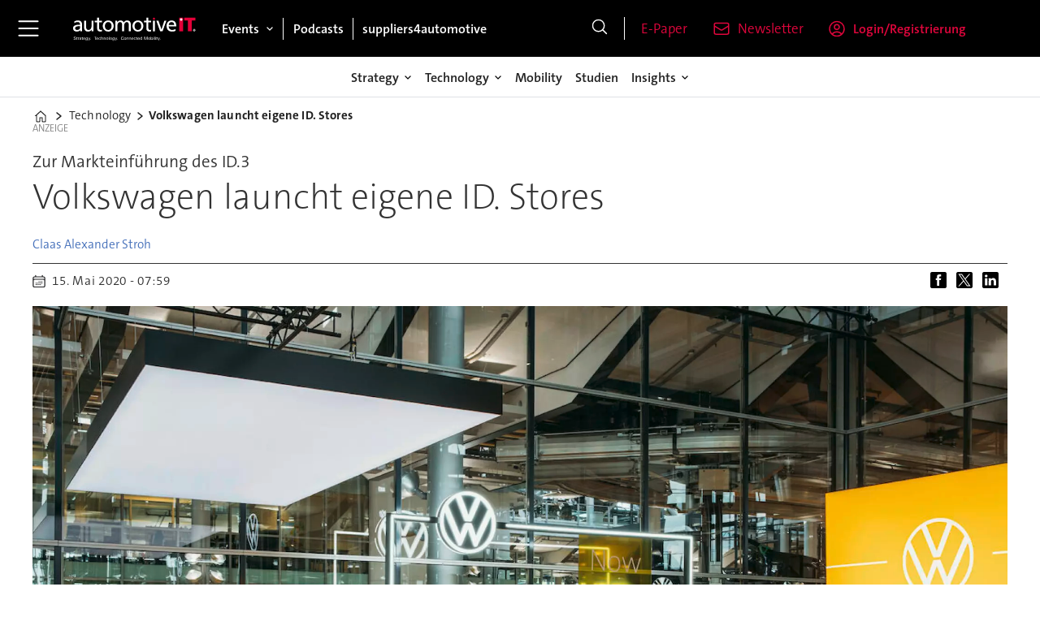

--- FILE ---
content_type: text/html; charset=utf-8
request_url: https://www.google.com/recaptcha/api2/aframe
body_size: 265
content:
<!DOCTYPE HTML><html><head><meta http-equiv="content-type" content="text/html; charset=UTF-8"></head><body><script nonce="2N5754Dq4ew7oCSn5Y354w">/** Anti-fraud and anti-abuse applications only. See google.com/recaptcha */ try{var clients={'sodar':'https://pagead2.googlesyndication.com/pagead/sodar?'};window.addEventListener("message",function(a){try{if(a.source===window.parent){var b=JSON.parse(a.data);var c=clients[b['id']];if(c){var d=document.createElement('img');d.src=c+b['params']+'&rc='+(localStorage.getItem("rc::a")?sessionStorage.getItem("rc::b"):"");window.document.body.appendChild(d);sessionStorage.setItem("rc::e",parseInt(sessionStorage.getItem("rc::e")||0)+1);localStorage.setItem("rc::h",'1768604274246');}}}catch(b){}});window.parent.postMessage("_grecaptcha_ready", "*");}catch(b){}</script></body></html>

--- FILE ---
content_type: text/javascript;charset=utf-8
request_url: https://p1cluster.cxense.com/p1.js
body_size: 99
content:
cX.library.onP1('g1jjvbf2byezjnm7f6qjtsa9');


--- FILE ---
content_type: text/javascript;charset=utf-8
request_url: https://api.cxense.com/public/widget/data?json=%7B%22context%22%3A%7B%22referrer%22%3A%22%22%2C%22categories%22%3A%7B%22testgroup%22%3A%2259%22%7D%2C%22parameters%22%3A%5B%7B%22key%22%3A%22userState%22%2C%22value%22%3A%22anon%22%7D%2C%7B%22key%22%3A%22testgroup%22%2C%22value%22%3A%2259%22%7D%5D%2C%22autoRefresh%22%3Afalse%2C%22url%22%3A%22https%3A%2F%2Fwww.automotiveit.eu%2Ftechnology%2Fvolkswagen-launcht-eigene-id-stores%2F933062%22%2C%22browserTimezone%22%3A%220%22%7D%2C%22widgetId%22%3A%22807f746ba0fb243fbaadfc7b920f79f000e62d9a%22%2C%22user%22%3A%7B%22ids%22%3A%7B%22usi%22%3A%22mkhhbinj9ti2pp7i%22%7D%7D%2C%22prnd%22%3A%22mkhhbinjlorxitvy%22%7D&media=javascript&sid=3609992227016627250&widgetId=807f746ba0fb243fbaadfc7b920f79f000e62d9a&resizeToContentSize=true&useSecureUrls=true&usi=mkhhbinj9ti2pp7i&rnd=734083179&prnd=mkhhbinjlorxitvy&tzo=0&callback=cXJsonpCB1
body_size: 5167
content:
/**/
cXJsonpCB1({"httpStatus":200,"response":{"items":[{"dominantimage":"https://image.automotiveit.eu/2579808.jpg?imageId=2579808&x=0&y=0&cropw=100&croph=100&panox=0&panoy=0&panow=100&panoh=100&width=1200&height=683","dominantthumbnail":"https://content-thumbnail.cxpublic.com/content/dominantthumbnail/5c32cdec37f7a4eface619ab3883991c46023aa1.jpg?695f5527","description":"Softwaredefinierte Fahrzeuge, KI-basierte Wahrnehmung und virtualisierte Entwicklungsumgebungen prägen die CES in diesem Jahr. Wir zeigen, wie IT-Architekturen, Plattformen und Datenmodelle die nächste Fahrzeuggeneration formen.","campaign":"1","testId":"2","id":"5c32cdec37f7a4eface619ab3883991c46023aa1","placement":"6","collection":"AIT_Coll","title":"Das sind die Software-Innovationen auf der CES 2026","click_url":"https://api.cxense.com/public/widget/click/[base64]","url":"https://www.automotiveit.eu/technology/das-sind-die-softwareinnovationen-auf-der-ces-2026/2579614"},{"dominantimage":"https://image.automotiveit.eu/1045953.jpg?imageId=1045953&x=0&y=0&cropw=100&croph=100&panox=0&panoy=0&panow=100&panoh=100&width=1200&height=683","dominantthumbnail":"https://content-thumbnail.cxpublic.com/content/dominantthumbnail/b8586adf723ca6e89ac58c85ae0d76d680c79f2b.jpg?6952fea4","description":"Ein Jahr nach der Gründung verzeichnet das Joint Venture von Volkswagen und Rivian Fortschritte bei Entwicklung und Aufbau der zonalen SDV-Architektur. So sollen schon bald erste Wintertests mit Referenzfahrzeugen unter Extrembedingungen folgen.","campaign":"1","testId":"2","id":"b8586adf723ca6e89ac58c85ae0d76d680c79f2b","placement":"6","collection":"AIT_Coll","title":"VW zieht Zwischenfazit mit US-Partner Rivian","click_url":"https://api.cxense.com/public/widget/click/[base64]","url":"https://www.automotiveit.eu/technology/vw-zieht-zwischenfazit-mit-uspartner-rivian/2125416"},{"dominantimage":"https://image.automotiveit.eu/1591565.jpg?imageId=1591565&x=0&y=0&cropw=100&croph=100&panox=0&panoy=0&panow=100&panoh=100&width=1200&height=683","dominantthumbnail":"https://content-thumbnail.cxpublic.com/content/dominantthumbnail/5b5731d1d5af6ee7d58f3bb8fa4fb9e8d0eb4573.jpg?68f750c4","description":"Im Berliner Nordwesten startet ein neues Kapitel urbaner Mobilität: Erstmals sind autonome VW ID. Buzz AD von Moia im öffentlichen Straßenverkehr unterwegs. Das Projekt soll erproben, wie sich der Nahverkehr um flexible, selbstfahrende Angebote erweitern lässt.","campaign":"1","testId":"2","id":"5b5731d1d5af6ee7d58f3bb8fa4fb9e8d0eb4573","placement":"6","collection":"AIT_Coll","title":"Moia bringt autonome Shuttles in die Hauptstadt","click_url":"https://api.cxense.com/public/widget/click/[base64]","url":"https://www.automotiveit.eu/mobility/moia-bringt-autonome-shuttles-in-die-hauptstadt/1591527"},{"dominantimage":"https://image.automotiveit.eu/1591565.jpg?imageId=1591565&x=0&y=0&cropw=100&croph=100&panox=0&panoy=0&panow=100&panoh=100&width=1200&height=683","dominantthumbnail":"https://content-thumbnail.cxpublic.com/content/dominantthumbnail/9320e1383c21a443ba17c19aa73344ea1b447874.jpg?69330043","description":"Im Berliner Nordwesten startet ein neues Kapitel urbaner Mobilität: Erstmals sind autonome VW ID. Buzz AD von Moia im öffentlichen Straßenverkehr unterwegs. Das Projekt soll erproben, wie sich der Nahverkehr um flexible, selbstfahrende Angebote erweitern lässt.","campaign":"1","testId":"2","id":"9320e1383c21a443ba17c19aa73344ea1b447874","placement":"6","collection":"AIT_Coll","title":"Moia bringt autonome Shuttles in die Hauptstadt","click_url":"https://api.cxense.com/public/widget/click/[base64]","url":"https://www.automotiveit.eu/autonomes-fahren/moia-bringt-autonome-shuttles-in-die-hauptstadt/1591527"}],"template":"<div data-cx_6s8d tmp:class=\"cx-flex-module\">\n  <!--%\n  var items = data.response.items;\n  for (var i = 0; i < items.length; i++) {\n    var item = items[i];\n    var itemImage = item.dominantthumbnail || '';\n  %-->\n\n    <!--% if (itemImage) { %-->\n  <a tmp:id=\"{{cX.CCE.clickTracker(item)}}\" tmp:class=\"cx-item\" tmp:href=\"{{item.url}}\" tmp:target=\"_top\" tmp:title=\"{{item.title}}\">\n    <img tmp:srcset=\"{{itemImage}} 300w, {{item.dominantimage}} 1200w\" tmp:sizes=\"(max-width: 600px) 300px, 1200px\" tmp:src=\"{{itemImage}}\" tmp:alt=\"\">\n    <h3>{{item.title}}</h3>\n  </a>\n    <!--% } else {%-->\n  <a tmp:id=\"{{cX.CCE.clickTracker(item)}}\" tmp:class=\"cx-item text-only\" tmp:href=\"{{item.url}}\" tmp:target=\"_top\" tmp:title=\"{{item.title}}\">\n    <h3>{{item.title}}</h3>\n      <!--% if (item.description) { %-->\n    <span>{{item.description}}</span>\n      <!--% } %-->\n  </a>\n    <!--% } %-->\n  <!--% } %-->\n</div>\n","style":"@import url('https://fonts.googleapis.com/css2?family=Roboto&display=swap');\n\n.cx-flex-module[data-cx_6s8d] {\n  --cx-columns: 4;\n  --cx-gap: 16px;\n  --cx-image-height: 115px; /* <<< halbe Höhe */\n  --cx-bg: transparent;\n  --cx-fg:#fff;\n  --cx-font:'TheSansC5', arial, helvetica, sans-serif;\n  --cx-font-size:18px;\n\n  display:grid;\n  grid-template-columns: repeat(var(--cx-columns), minmax(0,1fr));\n  column-gap: var(--cx-gap);\n  row-gap: 20px;\n                                                                                                \n  max-width:1220px;\n  margin:0 auto;\n  padding: var(--cx-gap);\n  background: var(--cx-bg);\n  box-sizing:border-box;}\n\n.cx-flex-module[data-cx_6s8d] .cx-item {\n  display:block;\n  text-decoration:none;\n  background:transparent;\n/*  transition: transform .15s ease, box-shadow .15s ease;*/\n}\n\n.cx-flex-module[data-cx_6s8d] .cx-item.text-only {\n    background: #FAFAFA;\n    padding: 15px;\n    box-sizing: border-box;\n}\n\n.cx-flex-module[data-cx_6s8d] img {\n  width:100%;\n  height:var(--cx-image-height);\n  object-fit:cover;\n  display:block;\n  background:#111;\n/*  transition: transform .2s ease, filter .2s ease;*/\n}\n\n.cx-flex-module[data-cx_6s8d] .cx-item h3 {\n  font-family:var(--cx-font);\n  font-size:var(--cx-font-size);\n  font-weight:700;\n  color:var(--cx-fg);\n  line-height:1.25;\n  margin:12px 0 0 0;\n  text-decoration:none;\n}\n\n.cx-flex-module[data-cx_6s8d] .cx-item.text-only span {\n  font-family:var(--cx-font);\n  font-size:90%;\n  color:rgba(255,255,255,.7);\n  line-height:1.35;\n}\n\n.cx-flex-module[data-cx_6s8d] .cx-item:hover {\n    opacity: 0.95;\n}\n\n.cx-flex-module[data-cx_6s8d] .cx-item:hover h3 {\n    color:var(--cx-fg);\n \ttext-decoration: underline;\n}\n\n@media screen and (max-width: 600px) {\n    .cx-flex-module[data-cx_6s8d] {\n    --cx-columns: 2; /* <<< Zeigt 2 Elemente pro Zeile */\n  } \n  \n    .cx-flex-module[data-cx_6s8d] .cx-item {\nwidth: calc(100% - 4 * var(--cx-item-gap)); height: unset; margin: var(--cx-item-gap) calc(2 * var(--cx-item-gap)); }\n\n    .cx-flex-module[data-cx_6s8d] .cx-item h3 {\n        font-size: 5vw;\n    }\n\n    .cx-flex-module[data-cx_6s8d] img {\n        height:var(--cx-image-height);\n    }\n}\n\n/* IE10+ */\n@media screen\\0 {\n    .cx-flex-module[data-cx_6s8d] {\n        background: #FFF;\n        padding: 4px;\n    }\n\n    .cx-flex-module[data-cx_6s8d] .cx-item {\n        width: calc(33% - 12px);\n        margin: 4px;\n    }\n\n    .cx-flex-module[data-cx_6s8d] img {\n        min-height: auto;\n    }\n\n    .cx-flex-module[data-cx_6s8d] .cx-item h3 {\n        font-family: Roboto, arial, helvetica, sans-serif;\n        font-size: 14px;\n        color: #555;\n        margin: 5px 0;\n    }\n\n    .cx-flex-module[data-cx_6s8d] .cx-item:hover h3 {\n        color: #000;\n    }\n\n    .cx-flex-module[data-cx_6s8d] .cx-item.text-only span {\n        font-family: Roboto, arial, helvetica, sans-serif;\n        color: #AAA;\n    }\n}\n","prnd":"mkhhbinjlorxitvy"}})

--- FILE ---
content_type: image/svg+xml
request_url: https://www.automotiveit.eu/files/2025/09/24/ait-logo-cropped.svg
body_size: 5241
content:
<?xml version="1.0" encoding="utf-8"?>
<!-- Generator: Adobe Illustrator 16.0.3, SVG Export Plug-In . SVG Version: 6.00 Build 0)  -->
<!DOCTYPE svg PUBLIC "-//W3C//DTD SVG 1.1//EN" "http://www.w3.org/Graphics/SVG/1.1/DTD/svg11.dtd">
<svg version="1.1" id="Ebene_1" xmlns="http://www.w3.org/2000/svg" xmlns:xlink="http://www.w3.org/1999/xlink" x="0px" y="0px"
	 width="527.244px" height="113.707px" viewBox="0 0 527.244 113.707" enable-background="new 0 0 527.244 113.707"
	 xml:space="preserve">
<g>
	<g>
		<path fill="#FFFFFF" d="M49.547,68.102h-7.15v-5.616h-0.17c-1.873,2.638-6.128,6.638-13.446,6.638
			c-9.362,0-15.913-4.085-15.913-13.531c0-10.894,11.912-14.297,20.167-14.297c3.149,0,5.361,0,8.51,0.17
			c0-7.489-2.723-11.318-10.722-11.318c-4.511,0-9.361,1.702-12.595,4.425l-0.424-6.807c4-2.384,8.764-4.086,14.296-4.086
			c12.425,0,17.446,6.128,17.446,17.956L49.547,68.102z M41.545,47.421c-1.702,0-3.403-0.169-5.105-0.169
			c-4.34,0-15.063,0.682-15.063,8.34c0,4.596,4.426,7.063,8.084,7.063c7.916,0,12.084-4.935,12.084-11.403V47.421z"/>
		<path fill="#FFFFFF" d="M95.946,68.103h-7.744v-6.894h-0.172c-2.382,4.936-8.168,7.914-14.211,7.914
			c-11.233,0-16.253-6.979-16.253-18.636V24.701h8v22.467c0,10.126,2.212,15.061,9.189,15.487c9.105,0,13.191-7.316,13.191-17.871
			V24.701h7.999V68.103z"/>
		<path fill="#FFFFFF" d="M155.624,23.679c13.19,0,22.04,9.533,22.04,22.723c0,12.425-9.02,22.721-22.04,22.721
			c-13.105,0-22.126-10.296-22.126-22.721C133.498,33.211,142.349,23.679,155.624,23.679 M155.624,62.655
			c9.361,0,13.531-8.51,13.531-16.254c0-8.255-5.022-16.255-13.531-16.255c-8.596,0-13.616,8-13.616,16.255
			C142.008,54.145,146.178,62.655,155.624,62.655"/>
		<path fill="#FFFFFF" d="M184.705,24.7h7.488v6.298h0.17c3.064-5.02,7.404-7.319,13.786-7.319c5.022,0,10.042,2.553,12.34,8.425
			c2.979-6.213,9.531-8.425,13.447-8.425c11.062,0,15.061,7.148,15.061,16.595v27.828h-7.999v-25.87
			c0-5.361-1.276-12.085-7.744-12.085c-8.169,0-11.404,7.999-11.404,16.083v21.872h-7.999v-25.87c0-5.361-1.276-12.085-7.744-12.085
			c-8.169,0-11.405,7.999-11.405,16.083v21.872h-7.998V24.7z"/>
		<path fill="#FFFFFF" d="M275.968,23.679c13.19,0,22.041,9.533,22.041,22.723c0,12.425-9.02,22.721-22.041,22.721
			c-13.106,0-22.126-10.296-22.126-22.721C253.842,33.211,262.693,23.679,275.968,23.679 M275.968,62.655
			c9.361,0,13.529-8.51,13.529-16.254c0-8.255-5.021-16.255-13.529-16.255c-8.595,0-13.617,8-13.617,16.255
			C262.351,54.145,266.521,62.655,275.968,62.655"/>
		<rect x="336.967" y="24.7" fill="#FFFFFF" width="8.001" height="43.402"/>
		<path fill="#FFFFFF" d="M428.38,66.315c-3.065,1.104-6.556,2.807-13.703,2.807c-15.401,0-22.465-9.36-22.465-23.487
			c0-12.849,8.084-21.956,20.337-21.956c14.466,0,19.15,10.554,19.15,24.509h-30.978c0,8.597,6.722,14.468,14.295,14.468
			c5.277,0,11.403-2.724,13.363-4.342V66.315z M423.188,42.231c0-6.638-3.915-12.085-10.81-12.085
			c-7.827,0-11.062,6.469-11.656,12.085H423.188z"/>
		<polygon fill="#E40038" points="478.446,24.139 463.81,24.139 463.81,12.395 508.911,12.395 508.911,24.139 494.275,24.139 
			494.275,68.088 478.446,68.088 		"/>
		<path fill="#E40038" d="M345.243,16.691c0,2.375-1.925,4.302-4.302,4.302c-2.375,0-4.301-1.928-4.301-4.302
			c0-2.377,1.926-4.302,4.301-4.302C343.318,12.389,345.243,14.314,345.243,16.691"/>
		<polygon fill="#FFFFFF" points="375.791,68.103 366.261,68.103 350.688,24.701 359.453,24.701 371.196,60.101 371.367,60.101 
			383.365,24.701 391.366,24.701 		"/>
		<path fill="#FFFFFF" d="M130.28,68.055c-1.742,0.49-4.016,1.068-6.367,1.068c-8.255,0-13.362-3.916-13.362-12.597V31.169h-9.785
			V24.7h9.785V12.399l7.999,0.007V24.7h11.489v6.469H118.55v23.742c0,5.021,3.064,7.743,6.724,7.743
			c2.225,0,3.896-0.622,5.078-1.307L130.28,68.055z"/>
		<path fill="#FFFFFF" d="M329.902,68.055c-1.742,0.49-4.015,1.068-6.366,1.068c-8.255,0-13.362-3.916-13.362-12.597V31.169h-9.785
			V24.7h9.785V12.399l7.999,0.007V24.7h11.489v6.469h-11.489v23.742c0,5.021,3.065,7.743,6.726,7.743
			c2.224,0,3.896-0.622,5.077-1.307L329.902,68.055z"/>
		<rect x="443.42" y="12.403" fill="#E40038" width="15.828" height="55.699"/>
		<path fill="#FFFFFF" d="M456.44,19.943c0,2.819-2.287,5.105-5.105,5.105c-2.82,0-5.109-2.286-5.109-5.105
			c0-2.821,2.289-5.107,5.109-5.107C454.153,14.836,456.44,17.122,456.44,19.943"/>
		<path stroke="#FFFFFF" stroke-miterlimit="10" d="M500.319,61.892c0.24-0.54,0.563-1.009,0.973-1.406
			c0.406-0.396,0.885-0.709,1.428-0.936c0.545-0.226,1.122-0.339,1.733-0.339s1.188,0.113,1.729,0.339
			c0.538,0.227,1.011,0.539,1.415,0.936c0.406,0.397,0.727,0.866,0.968,1.406c0.236,0.539,0.355,1.123,0.355,1.751
			c0,0.644-0.119,1.237-0.355,1.779c-0.241,0.544-0.562,1.017-0.968,1.418c-0.404,0.401-0.877,0.714-1.415,0.936
			c-0.541,0.222-1.117,0.334-1.729,0.334s-1.188-0.112-1.733-0.334c-0.543-0.222-1.021-0.534-1.428-0.936
			c-0.41-0.401-0.732-0.874-0.973-1.418c-0.238-0.542-0.356-1.136-0.356-1.779C499.963,63.015,500.081,62.431,500.319,61.892
			 M501.053,65.161c0.187,0.465,0.443,0.867,0.774,1.209c0.329,0.341,0.718,0.608,1.167,0.804c0.448,0.195,0.936,0.293,1.459,0.293
			c0.517,0,0.996-0.098,1.439-0.293c0.445-0.195,0.835-0.463,1.164-0.804c0.328-0.342,0.587-0.744,0.773-1.209
			c0.188-0.464,0.28-0.972,0.28-1.519c0-0.532-0.093-1.028-0.28-1.489c-0.187-0.46-0.445-0.859-0.773-1.198
			c-0.329-0.336-0.719-0.603-1.164-0.797c-0.443-0.194-0.923-0.292-1.439-0.292c-0.523,0-1.011,0.098-1.459,0.292
			c-0.449,0.194-0.838,0.461-1.167,0.797c-0.331,0.339-0.588,0.738-0.774,1.198c-0.187,0.461-0.28,0.957-0.28,1.489
			C500.772,64.189,500.866,64.697,501.053,65.161 M504.727,61.058c0.62,0,1.078,0.123,1.377,0.369
			c0.298,0.246,0.446,0.62,0.446,1.12c0,0.468-0.131,0.812-0.393,1.03c-0.265,0.219-0.59,0.348-0.978,0.388l1.488,2.298H505.8
			l-1.418-2.239h-0.857v2.239h-0.81v-5.205H504.727z M504.371,63.368c0.181,0,0.354-0.006,0.517-0.018
			c0.163-0.013,0.308-0.046,0.437-0.102c0.125-0.056,0.227-0.141,0.303-0.256s0.112-0.276,0.112-0.482
			c0-0.175-0.033-0.314-0.101-0.418c-0.067-0.103-0.155-0.183-0.262-0.237c-0.107-0.055-0.231-0.094-0.369-0.112
			c-0.14-0.021-0.277-0.03-0.412-0.03h-1.071v1.655H504.371z"/>
	</g>
</g>
<g>
	<path fill="#FFFFFF" d="M19.899,103.044c-2.418,0-4.407-1.003-4.586-3.654l1.738-0.018c0.089,1.648,1.379,2.364,2.902,2.364
		c1.433,0,3.081-0.645,3.081-2.293c0-0.823-0.465-1.361-1.146-1.737c-0.752-0.412-1.702-0.663-2.526-0.914
		c-1.845-0.573-3.69-1.271-3.69-3.511c0-2.562,2.311-3.564,4.55-3.564c2.131,0,4.228,0.788,4.263,3.278h-1.702
		c-0.144-1.505-1.218-2.007-2.58-2.007c-1.344,0-2.831,0.609-2.831,2.149c0,0.734,0.466,1.219,1.146,1.595
		c0.734,0.394,1.738,0.663,2.526,0.932c1.845,0.608,3.708,1.254,3.708,3.583C24.753,101.97,22.264,103.044,19.899,103.044z"/>
	<path fill="#FFFFFF" d="M29.735,102.955c-1.451,0-2.203-0.592-2.203-2.097v-5.947h-1.773v-1.093h1.773v-1.755l1.576-0.663v2.418
		h2.024v1.093h-2.024v5.32c0,1.021,0.09,1.505,1.236,1.505c0.287,0,0.537-0.071,0.842-0.089v1.2
		C30.685,102.919,30.219,102.955,29.735,102.955z"/>
	<path fill="#FFFFFF" d="M36.955,95.216c-1.863,0-2.472,1.057-2.472,2.777v4.872h-1.577V96.47c0-0.878-0.036-1.773-0.054-2.651
		h1.541l0.072,1.451c0.645-1.057,1.522-1.505,2.759-1.505c0.161,0,0.322,0.019,0.501,0.036v1.487
		C37.457,95.252,37.206,95.216,36.955,95.216z"/>
	<path fill="#FFFFFF" d="M44.928,102.865c-0.072-0.43-0.107-0.86-0.161-1.271c-0.752,1.093-1.756,1.469-3.063,1.469
		c-1.684,0-3.171-0.842-3.171-2.688c0-2.705,2.974-3.027,5.177-3.027c0.322,0,0.627,0.018,0.896,0.018c0,0-0.018-0.34-0.018-0.519
		c0-1.397-0.484-2.186-1.971-2.186c-1.111,0-1.773,0.411-1.881,1.594h-1.541c0.089-1.971,1.684-2.615,3.386-2.615
		c2.311,0,3.439,0.878,3.439,3.242v3.332c0,1.183,0.161,2.239,0.287,2.651H44.928z M43.799,98.297c-1.397,0-3.69,0.161-3.69,2.007
		c0,1.11,0.949,1.701,1.988,1.701c2.275,0,2.508-1.827,2.508-3.654C44.247,98.333,44.104,98.297,43.799,98.297z"/>
	<path fill="#FFFFFF" d="M51.486,102.955c-1.451,0-2.203-0.592-2.203-2.097v-5.947h-1.773v-1.093h1.773v-1.755l1.576-0.663v2.418
		h2.024v1.093h-2.024v5.32c0,1.021,0.09,1.505,1.236,1.505c0.287,0,0.537-0.071,0.842-0.089v1.2
		C52.436,102.919,51.97,102.955,51.486,102.955z"/>
	<path fill="#FFFFFF" d="M55.535,98.638v0.179c0,1.666,0.896,3.188,2.723,3.188c1.29,0,2.132-0.788,2.329-2.06h1.504
		c-0.358,2.132-1.899,3.117-3.959,3.117c-2.812,0-4.174-1.881-4.174-4.568c0-2.705,1.362-4.837,4.299-4.837
		c3.027,0,3.887,2.347,3.887,4.98H55.535z M58.204,94.732c-1.666,0-2.49,1.361-2.633,2.866h5.016
		C60.604,96.111,59.852,94.732,58.204,94.732z"/>
	<path fill="#FFFFFF" d="M72.268,96.954v3.35c0,3.476-0.161,6.162-4.263,6.162c-1.828,0-3.744-0.556-3.744-2.759h1.541
		c-0.018,1.29,1.075,1.684,2.186,1.684c1.899,0,2.526-1.057,2.669-2.723c0.036-0.483,0.036-0.985,0.036-1.486
		c-0.699,1.074-1.702,1.594-2.992,1.594c-2.705,0-3.977-2.06-3.977-4.55c0-2.4,1.326-4.568,3.959-4.568
		c1.344,0,2.383,0.538,3.063,1.702c0-0.502,0-1.021,0-1.541h1.594C72.214,94.857,72.268,95.915,72.268,96.954z M68.076,94.75
		c-1.988,0-2.669,1.827-2.669,3.529c0,1.684,0.716,3.439,2.651,3.439c2.006,0,2.651-1.863,2.651-3.583
		C70.709,96.542,69.903,94.75,68.076,94.75z"/>
	<path fill="#FFFFFF" d="M77.948,106.269h-1.541l1.397-3.421l-3.87-9.029h1.881l2.795,7.256l2.794-7.256h1.541L77.948,106.269z"/>
	<path fill="#FFFFFF" d="M83.664,102.865v-1.773h1.81v1.773H83.664z"/>
	<path fill="#FFFFFF" d="M103.461,91.239v11.626h-1.666V91.239h-4.12v-1.326h9.924v1.326H103.461z"/>
	<path fill="#FFFFFF" d="M108.639,98.638v0.179c0,1.666,0.896,3.188,2.723,3.188c1.29,0,2.132-0.788,2.329-2.06h1.504
		c-0.358,2.132-1.898,3.117-3.959,3.117c-2.813,0-4.174-1.881-4.174-4.568c0-2.705,1.361-4.837,4.299-4.837
		c3.027,0,3.887,2.347,3.887,4.98H108.639z M111.308,94.732c-1.666,0-2.49,1.361-2.633,2.866h5.016
		C113.708,96.111,112.956,94.732,111.308,94.732z"/>
	<path fill="#FFFFFF" d="M121.216,103.063c-2.849,0-4.389-1.881-4.389-4.622c0-2.776,1.541-4.872,4.479-4.872
		c2.042,0,3.511,1.039,3.69,3.17h-1.541c-0.09-1.289-0.86-2.06-2.15-2.06c-2.132,0-2.813,1.863-2.813,3.69
		c0,1.72,0.734,3.618,2.741,3.618c1.326,0,2.168-0.859,2.257-2.167h1.487l0.054,0.018
		C124.871,102.005,123.276,103.063,121.216,103.063z"/>
	<path fill="#FFFFFF" d="M133.184,102.865V97.85c0-1.577-0.179-2.956-2.096-2.956c-1.827,0-2.49,1.541-2.49,3.188v4.783h-1.576
		V89.913h1.576v5.321c0.717-1.021,1.648-1.541,2.92-1.541c2.382,0,3.242,1.308,3.242,3.547v5.625H133.184z"/>
	<path fill="#FFFFFF" d="M143.558,102.865V97.85c0-1.577-0.179-2.938-2.096-2.938c-1.953,0-2.49,1.773-2.49,3.439v4.515h-1.576
		v-6.718c0-0.771-0.036-1.81-0.054-2.329h1.559l0.054,1.451c0.734-1.039,1.648-1.559,2.956-1.559c2.365,0,3.225,1.308,3.225,3.529
		v5.625H143.558z"/>
	<path fill="#FFFFFF" d="M151.674,103.063c-2.884,0-4.46-2.024-4.46-4.766c0-2.723,1.666-4.675,4.479-4.675
		c2.866,0,4.425,1.916,4.425,4.675C156.117,100.967,154.486,103.063,151.674,103.063z M151.674,94.75
		c-2.024,0-2.794,1.773-2.794,3.547c0,1.756,0.752,3.69,2.794,3.69c2.006,0,2.795-1.971,2.795-3.69
		C154.469,96.523,153.698,94.75,151.674,94.75z"/>
	<path fill="#FFFFFF" d="M158.25,102.865V89.913h1.576v12.952H158.25z"/>
	<path fill="#FFFFFF" d="M166.401,103.063c-2.884,0-4.46-2.024-4.46-4.766c0-2.723,1.666-4.675,4.479-4.675
		c2.866,0,4.425,1.916,4.425,4.675C170.844,100.967,169.213,103.063,166.401,103.063z M166.401,94.75
		c-2.024,0-2.794,1.773-2.794,3.547c0,1.756,0.752,3.69,2.794,3.69c2.006,0,2.795-1.971,2.795-3.69
		C169.196,96.523,168.425,94.75,166.401,94.75z"/>
	<path fill="#FFFFFF" d="M180.967,96.954v3.35c0,3.476-0.161,6.162-4.263,6.162c-1.828,0-3.744-0.556-3.744-2.759h1.541
		c-0.018,1.29,1.075,1.684,2.186,1.684c1.898,0,2.525-1.057,2.669-2.723c0.036-0.483,0.036-0.985,0.036-1.486
		c-0.699,1.074-1.702,1.594-2.992,1.594c-2.705,0-3.977-2.06-3.977-4.55c0-2.4,1.326-4.568,3.959-4.568
		c1.344,0,2.383,0.538,3.063,1.702c0-0.502,0-1.021,0-1.541h1.594C180.913,94.857,180.967,95.915,180.967,96.954z M176.775,94.75
		c-1.988,0-2.669,1.827-2.669,3.529c0,1.684,0.716,3.439,2.651,3.439c2.006,0,2.651-1.863,2.651-3.583
		C179.408,96.542,178.603,94.75,176.775,94.75z"/>
	<path fill="#FFFFFF" d="M186.646,106.269h-1.54l1.396-3.421l-3.869-9.029h1.881l2.795,7.256l2.794-7.256h1.541L186.646,106.269z"/>
	<path fill="#FFFFFF" d="M192.363,102.865v-1.773h1.809v1.773H192.363z"/>
	<path fill="#FFFFFF" d="M212.84,103.063c-3.994,0-5.678-2.902-5.678-6.557c0-3.529,1.898-6.808,5.786-6.808
		c2.149,0,4.46,1.093,4.532,3.547h-1.773c-0.144-1.486-1.397-2.167-2.777-2.167c-2.92,0-3.994,2.866-3.994,5.356
		c0,2.543,0.949,5.248,3.94,5.248c1.666,0,2.795-0.932,2.885-2.293h1.809C217.247,102.095,215.276,103.063,212.84,103.063z"/>
	<path fill="#FFFFFF" d="M223.698,103.063c-2.885,0-4.461-2.024-4.461-4.766c0-2.723,1.666-4.675,4.479-4.675
		c2.866,0,4.425,1.916,4.425,4.675C228.141,100.967,226.511,103.063,223.698,103.063z M223.698,94.75
		c-2.024,0-2.795,1.773-2.795,3.547c0,1.756,0.753,3.69,2.795,3.69c2.006,0,2.794-1.971,2.794-3.69
		C226.492,96.523,225.723,94.75,223.698,94.75z"/>
	<path fill="#FFFFFF" d="M236.078,102.865V97.85c0-1.577-0.18-2.938-2.096-2.938c-1.953,0-2.49,1.773-2.49,3.439v4.515h-1.576
		v-6.718c0-0.771-0.036-1.81-0.055-2.329h1.559l0.054,1.451c0.735-1.039,1.648-1.559,2.956-1.559c2.365,0,3.225,1.308,3.225,3.529
		v5.625H236.078z"/>
	<path fill="#FFFFFF" d="M246.236,102.865V97.85c0-1.577-0.18-2.938-2.096-2.938c-1.953,0-2.49,1.773-2.49,3.439v4.515h-1.576
		v-6.718c0-0.771-0.036-1.81-0.055-2.329h1.559l0.054,1.451c0.735-1.039,1.648-1.559,2.956-1.559c2.365,0,3.225,1.308,3.225,3.529
		v5.625H246.236z"/>
	<path fill="#FFFFFF" d="M251.164,98.638v0.179c0,1.666,0.896,3.188,2.724,3.188c1.289,0,2.132-0.788,2.328-2.06h1.505
		c-0.358,2.132-1.898,3.117-3.959,3.117c-2.813,0-4.174-1.881-4.174-4.568c0-2.705,1.361-4.837,4.3-4.837
		c3.027,0,3.887,2.347,3.887,4.98H251.164z M253.834,94.732c-1.666,0-2.49,1.361-2.634,2.866h5.016
		C256.234,96.111,255.481,94.732,253.834,94.732z"/>
	<path fill="#FFFFFF" d="M263.741,103.063c-2.848,0-4.389-1.881-4.389-4.622c0-2.776,1.541-4.872,4.479-4.872
		c2.042,0,3.511,1.039,3.69,3.17h-1.541c-0.089-1.289-0.859-2.06-2.149-2.06c-2.132,0-2.813,1.863-2.813,3.69
		c0,1.72,0.734,3.618,2.741,3.618c1.325,0,2.167-0.859,2.257-2.167h1.487l0.054,0.018
		C267.396,102.005,265.802,103.063,263.741,103.063z"/>
	<path fill="#FFFFFF" d="M272.341,102.955c-1.451,0-2.203-0.592-2.203-2.097v-5.947h-1.773v-1.093h1.773v-1.755l1.576-0.663v2.418
		h2.024v1.093h-2.024v5.32c0,1.021,0.09,1.505,1.236,1.505c0.286,0,0.537-0.071,0.842-0.089v1.2
		C273.29,102.919,272.824,102.955,272.341,102.955z"/>
	<path fill="#FFFFFF" d="M276.605,98.638v0.179c0,1.666,0.896,3.188,2.724,3.188c1.289,0,2.132-0.788,2.328-2.06h1.505
		c-0.358,2.132-1.898,3.117-3.959,3.117c-2.813,0-4.174-1.881-4.174-4.568c0-2.705,1.361-4.837,4.3-4.837
		c3.027,0,3.887,2.347,3.887,4.98H276.605z M279.275,94.732c-1.666,0-2.49,1.361-2.634,2.866h5.016
		C281.676,96.111,280.923,94.732,279.275,94.732z"/>
	<path fill="#FFFFFF" d="M291.744,102.865l-0.089-1.379c-0.771,1.057-1.559,1.54-2.902,1.54c-2.741,0-3.959-2.293-3.959-4.747
		c0-2.364,1.236-4.64,3.905-4.64c1.361,0,2.257,0.466,2.956,1.612v-5.339h1.576v10.318c0,0.86-0.018,1.756,0.054,2.634H291.744z
		 M288.95,94.75c-1.953,0-2.508,1.935-2.508,3.565c0,1.755,0.662,3.564,2.705,3.564c1.952,0,2.525-1.898,2.525-3.529
		C291.673,96.631,290.956,94.75,288.95,94.75z"/>
	<path fill="#FFFFFF" d="M313.834,102.865V91.203l-4.568,11.662h-1.54l-4.586-11.68v11.68h-1.522V89.913h2.687l4.264,10.945
		l4.156-10.945h2.687v12.952H313.834z"/>
	<path fill="#FFFFFF" d="M321.97,103.063c-2.885,0-4.461-2.024-4.461-4.766c0-2.723,1.666-4.675,4.479-4.675
		c2.866,0,4.425,1.916,4.425,4.675C326.412,100.967,324.782,103.063,321.97,103.063z M321.97,94.75
		c-2.024,0-2.795,1.773-2.795,3.547c0,1.756,0.753,3.69,2.795,3.69c2.006,0,2.794-1.971,2.794-3.69
		C324.764,96.523,323.994,94.75,321.97,94.75z"/>
	<path fill="#FFFFFF" d="M332.684,103.026c-1.29,0-2.096-0.52-2.83-1.54l-0.09,1.379h-1.541c0.055-0.878,0.055-1.756,0.055-2.634
		V89.913h1.576v5.429c0.698-1.146,1.701-1.702,3.045-1.702c2.669,0,3.815,2.186,3.815,4.568
		C336.714,100.662,335.425,103.026,332.684,103.026z M332.559,94.75c-2.007,0-2.724,1.863-2.724,3.601
		c0,1.631,0.573,3.529,2.526,3.529c2.042,0,2.705-1.81,2.705-3.564C335.066,96.703,334.493,94.75,332.559,94.75z"/>
	<path fill="#FFFFFF" d="M338.668,91.508v-1.595h1.755v1.595H338.668z M338.758,102.865v-9.047h1.576v9.047H338.758z"/>
	<path fill="#FFFFFF" d="M342.752,102.865V89.913h1.577v12.952H342.752z"/>
	<path fill="#FFFFFF" d="M346.658,91.508v-1.595h1.755v1.595H346.658z M346.748,102.865v-9.047h1.576v9.047H346.748z"/>
	<path fill="#FFFFFF" d="M353.806,102.955c-1.451,0-2.203-0.592-2.203-2.097v-5.947h-1.773v-1.093h1.773v-1.755l1.576-0.663v2.418
		h2.024v1.093h-2.024v5.32c0,1.021,0.09,1.505,1.236,1.505c0.286,0,0.537-0.071,0.842-0.089v1.2
		C354.755,102.919,354.289,102.955,353.806,102.955z"/>
	<path fill="#FFFFFF" d="M360.202,106.269h-1.54l1.396-3.421l-3.869-9.029h1.881l2.795,7.256l2.794-7.256h1.541L360.202,106.269z"/>
	<path fill="#FFFFFF" d="M365.918,102.865v-1.773h1.809v1.773H365.918z"/>
</g>
</svg>


--- FILE ---
content_type: application/javascript
request_url: https://www.automotiveit.eu/view-resources/ultima/public/common/piano/piano_loader.js
body_size: 336
content:
/* -------------------------------------------------------------
 * Ultima generic Piano loader
 *  - uses window.ULTIMA_PIANO (must exist!)
 *  - injects the widget exactly once per page
 * -------------------------------------------------------------
 */
(function () {
    const cfg = window.ULTIMA_PIANO || {};
    if (!cfg.AID || !cfg.SHARD) {
        console.error('[Piano Loader] window.ULTIMA_PIANO is missing AID or SHARD');
        return;
    }

    /* prevent duplicate insertion */
    if (document.getElementById(cfg.SCRIPT_ID)) return;

    const loader       = document.createElement('script');
    loader.id          = cfg.SCRIPT_ID;
    loader.async       = true;
    loader.defer       = true;
    loader.crossOrigin = 'anonymous';
    loader.src         = `https://${cfg.SHARD}/xbuilder/experience/load?aid=${cfg.AID}`;

    /* insert before first <script> to keep order deterministic */
    const ref = document.getElementsByTagName('script')[0];
    ref.parentNode.insertBefore(loader, ref);
})();


--- FILE ---
content_type: text/javascript;charset=utf-8
request_url: https://id.cxense.com/public/user/id?json=%7B%22identities%22%3A%5B%7B%22type%22%3A%22ckp%22%2C%22id%22%3A%22mkhhbinj9ti2pp7i%22%7D%2C%7B%22type%22%3A%22lst%22%2C%22id%22%3A%22g1jjvbf2byezjnm7f6qjtsa9%22%7D%2C%7B%22type%22%3A%22cst%22%2C%22id%22%3A%22g1jjvbf2byezjnm7f6qjtsa9%22%7D%5D%7D&callback=cXJsonpCB2
body_size: 208
content:
/**/
cXJsonpCB2({"httpStatus":200,"response":{"userId":"cx:32e2mdf3npkcr3vp44lb2is8cx:20tjo2s40ji2i","newUser":false}})